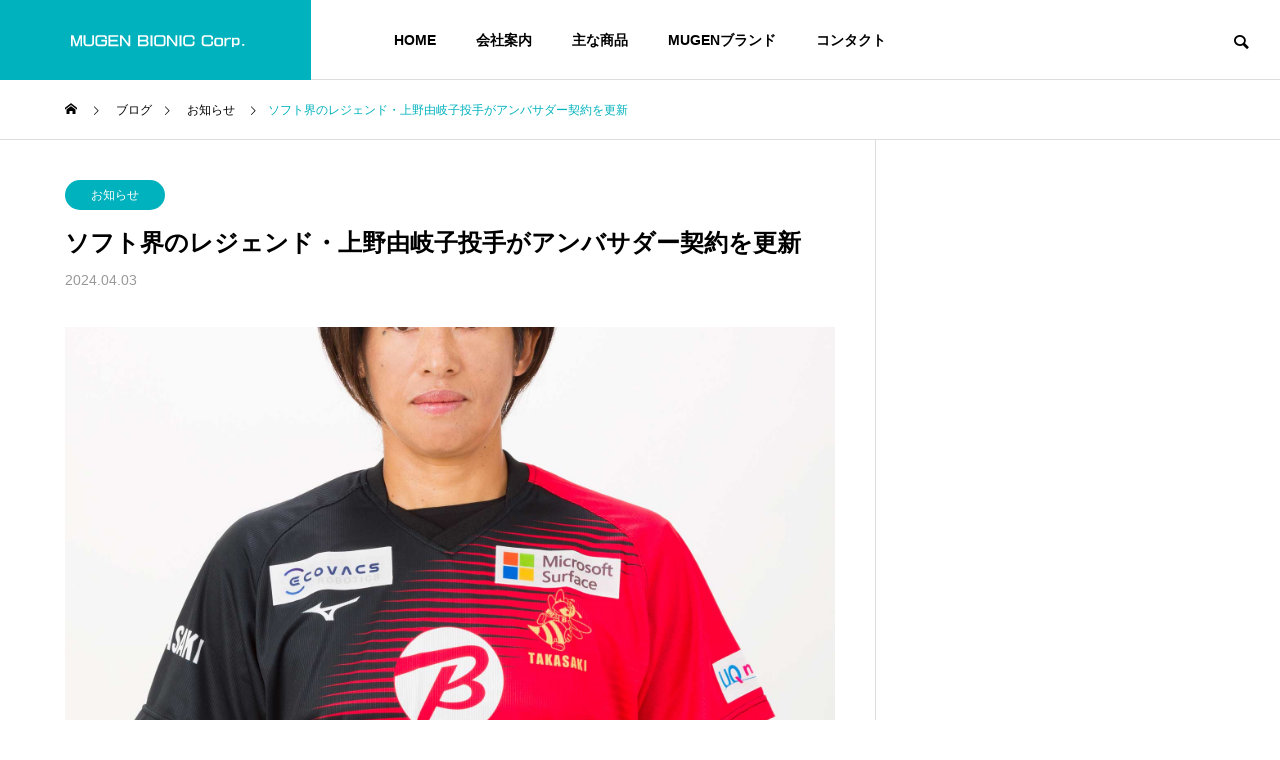

--- FILE ---
content_type: text/html; charset=UTF-8
request_url: https://mugenbionic.com/2024/04/03/press7/
body_size: 15777
content:
<!DOCTYPE html>
<html class="pc" lang="ja">
<head prefix="og: http://ogp.me/ns# fb: http://ogp.me/ns/fb#">
<meta charset="UTF-8">
<!--[if IE]><meta http-equiv="X-UA-Compatible" content="IE=edge"><![endif]-->
<meta name="viewport" content="width=device-width">
<title>ソフト界のレジェンド・上野由岐子投手がアンバサダー契約を更新 | MUGEN BIONIC </title>
<meta name="description" content="「スポコラ」を使い続ける理由は「若い世代の目標であり続けたい」令和6年４月１日、女子ソフトボール日本代表の上野由岐子投手（ビックカメラ高崎所属）が弊社MUGEN BIONICの販売する、アスリートのための怪我対策サプリ「スポコラ」...">
<link rel="pingback" href="https://mugenbionic.com/xmlrpc.php">
<meta name='robots' content='max-image-preview:large' />
	<style>img:is([sizes="auto" i], [sizes^="auto," i]) { contain-intrinsic-size: 3000px 1500px }</style>
	<meta property="og:type" content="article">
<meta property="og:url" content="https://mugenbionic.com/2024/04/03/press7/">
<meta property="og:title" content="ソフト界のレジェンド・上野由岐子投手がアンバサダー契約を更新 &#8211; MUGEN BIONIC ">
<meta property="og:description" content="「スポコラ」を使い続ける理由は「若い世代の目標であり続けたい」令和6年４月１日、女子ソフトボール日本代表の上野由岐子投手（ビックカメラ高崎所属）が弊社MUGEN BIONICの販売する、アスリートのための怪我対策サプリ「スポコラ」...">
<meta property="og:site_name" content="MUGEN BIONIC ">
<meta property="og:image" content="https://mugenbionic.com/wp-content/uploads/2024/04/2024.jpg">
<meta property="og:image:secure_url" content="https://mugenbionic.com/wp-content/uploads/2024/04/2024.jpg"> 
<meta property="og:image:width" content="1882"> 
<meta property="og:image:height" content="1882">
<meta name="twitter:card" content="summary">
<meta name="twitter:site" content="@steus860117">
<meta name="twitter:creator" content="@steus860117">
<meta name="twitter:title" content="ソフト界のレジェンド・上野由岐子投手がアンバサダー契約を更新 &#8211; MUGEN BIONIC ">
<meta property="twitter:description" content="「スポコラ」を使い続ける理由は「若い世代の目標であり続けたい」令和6年４月１日、女子ソフトボール日本代表の上野由岐子投手（ビックカメラ高崎所属）が弊社MUGEN BIONICの販売する、アスリートのための怪我対策サプリ「スポコラ」...">
<meta name="twitter:image:src" content="https://mugenbionic.com/wp-content/uploads/2024/04/2024-660x260.jpg">
<link rel='dns-prefetch' href='//maxcdn.bootstrapcdn.com' />
<link rel="alternate" type="application/rss+xml" title="MUGEN BIONIC  &raquo; フィード" href="https://mugenbionic.com/feed/" />
<link rel="alternate" type="application/rss+xml" title="MUGEN BIONIC  &raquo; コメントフィード" href="https://mugenbionic.com/comments/feed/" />
		<!-- This site uses the Google Analytics by MonsterInsights plugin v9.11.1 - Using Analytics tracking - https://www.monsterinsights.com/ -->
		<!-- Note: MonsterInsights is not currently configured on this site. The site owner needs to authenticate with Google Analytics in the MonsterInsights settings panel. -->
					<!-- No tracking code set -->
				<!-- / Google Analytics by MonsterInsights -->
		<link rel='stylesheet' id='style-css' href='https://mugenbionic.com/wp-content/themes/solaris_tcd088/style.css?ver=2.7.1' type='text/css' media='all' />
<link rel='stylesheet' id='sbr_styles-css' href='https://mugenbionic.com/wp-content/plugins/reviews-feed/assets/css/sbr-styles.css?ver=1.2.0' type='text/css' media='all' />
<link rel='stylesheet' id='sbi_styles-css' href='https://mugenbionic.com/wp-content/plugins/instagram-feed/css/sbi-styles.min.css?ver=6.5.0' type='text/css' media='all' />
<link rel='stylesheet' id='wp-block-library-css' href='https://mugenbionic.com/wp-includes/css/dist/block-library/style.min.css?ver=6.7.4' type='text/css' media='all' />
<style id='classic-theme-styles-inline-css' type='text/css'>
/*! This file is auto-generated */
.wp-block-button__link{color:#fff;background-color:#32373c;border-radius:9999px;box-shadow:none;text-decoration:none;padding:calc(.667em + 2px) calc(1.333em + 2px);font-size:1.125em}.wp-block-file__button{background:#32373c;color:#fff;text-decoration:none}
</style>
<style id='global-styles-inline-css' type='text/css'>
:root{--wp--preset--aspect-ratio--square: 1;--wp--preset--aspect-ratio--4-3: 4/3;--wp--preset--aspect-ratio--3-4: 3/4;--wp--preset--aspect-ratio--3-2: 3/2;--wp--preset--aspect-ratio--2-3: 2/3;--wp--preset--aspect-ratio--16-9: 16/9;--wp--preset--aspect-ratio--9-16: 9/16;--wp--preset--color--black: #000000;--wp--preset--color--cyan-bluish-gray: #abb8c3;--wp--preset--color--white: #ffffff;--wp--preset--color--pale-pink: #f78da7;--wp--preset--color--vivid-red: #cf2e2e;--wp--preset--color--luminous-vivid-orange: #ff6900;--wp--preset--color--luminous-vivid-amber: #fcb900;--wp--preset--color--light-green-cyan: #7bdcb5;--wp--preset--color--vivid-green-cyan: #00d084;--wp--preset--color--pale-cyan-blue: #8ed1fc;--wp--preset--color--vivid-cyan-blue: #0693e3;--wp--preset--color--vivid-purple: #9b51e0;--wp--preset--gradient--vivid-cyan-blue-to-vivid-purple: linear-gradient(135deg,rgba(6,147,227,1) 0%,rgb(155,81,224) 100%);--wp--preset--gradient--light-green-cyan-to-vivid-green-cyan: linear-gradient(135deg,rgb(122,220,180) 0%,rgb(0,208,130) 100%);--wp--preset--gradient--luminous-vivid-amber-to-luminous-vivid-orange: linear-gradient(135deg,rgba(252,185,0,1) 0%,rgba(255,105,0,1) 100%);--wp--preset--gradient--luminous-vivid-orange-to-vivid-red: linear-gradient(135deg,rgba(255,105,0,1) 0%,rgb(207,46,46) 100%);--wp--preset--gradient--very-light-gray-to-cyan-bluish-gray: linear-gradient(135deg,rgb(238,238,238) 0%,rgb(169,184,195) 100%);--wp--preset--gradient--cool-to-warm-spectrum: linear-gradient(135deg,rgb(74,234,220) 0%,rgb(151,120,209) 20%,rgb(207,42,186) 40%,rgb(238,44,130) 60%,rgb(251,105,98) 80%,rgb(254,248,76) 100%);--wp--preset--gradient--blush-light-purple: linear-gradient(135deg,rgb(255,206,236) 0%,rgb(152,150,240) 100%);--wp--preset--gradient--blush-bordeaux: linear-gradient(135deg,rgb(254,205,165) 0%,rgb(254,45,45) 50%,rgb(107,0,62) 100%);--wp--preset--gradient--luminous-dusk: linear-gradient(135deg,rgb(255,203,112) 0%,rgb(199,81,192) 50%,rgb(65,88,208) 100%);--wp--preset--gradient--pale-ocean: linear-gradient(135deg,rgb(255,245,203) 0%,rgb(182,227,212) 50%,rgb(51,167,181) 100%);--wp--preset--gradient--electric-grass: linear-gradient(135deg,rgb(202,248,128) 0%,rgb(113,206,126) 100%);--wp--preset--gradient--midnight: linear-gradient(135deg,rgb(2,3,129) 0%,rgb(40,116,252) 100%);--wp--preset--font-size--small: 13px;--wp--preset--font-size--medium: 20px;--wp--preset--font-size--large: 36px;--wp--preset--font-size--x-large: 42px;--wp--preset--spacing--20: 0.44rem;--wp--preset--spacing--30: 0.67rem;--wp--preset--spacing--40: 1rem;--wp--preset--spacing--50: 1.5rem;--wp--preset--spacing--60: 2.25rem;--wp--preset--spacing--70: 3.38rem;--wp--preset--spacing--80: 5.06rem;--wp--preset--shadow--natural: 6px 6px 9px rgba(0, 0, 0, 0.2);--wp--preset--shadow--deep: 12px 12px 50px rgba(0, 0, 0, 0.4);--wp--preset--shadow--sharp: 6px 6px 0px rgba(0, 0, 0, 0.2);--wp--preset--shadow--outlined: 6px 6px 0px -3px rgba(255, 255, 255, 1), 6px 6px rgba(0, 0, 0, 1);--wp--preset--shadow--crisp: 6px 6px 0px rgba(0, 0, 0, 1);}:where(.is-layout-flex){gap: 0.5em;}:where(.is-layout-grid){gap: 0.5em;}body .is-layout-flex{display: flex;}.is-layout-flex{flex-wrap: wrap;align-items: center;}.is-layout-flex > :is(*, div){margin: 0;}body .is-layout-grid{display: grid;}.is-layout-grid > :is(*, div){margin: 0;}:where(.wp-block-columns.is-layout-flex){gap: 2em;}:where(.wp-block-columns.is-layout-grid){gap: 2em;}:where(.wp-block-post-template.is-layout-flex){gap: 1.25em;}:where(.wp-block-post-template.is-layout-grid){gap: 1.25em;}.has-black-color{color: var(--wp--preset--color--black) !important;}.has-cyan-bluish-gray-color{color: var(--wp--preset--color--cyan-bluish-gray) !important;}.has-white-color{color: var(--wp--preset--color--white) !important;}.has-pale-pink-color{color: var(--wp--preset--color--pale-pink) !important;}.has-vivid-red-color{color: var(--wp--preset--color--vivid-red) !important;}.has-luminous-vivid-orange-color{color: var(--wp--preset--color--luminous-vivid-orange) !important;}.has-luminous-vivid-amber-color{color: var(--wp--preset--color--luminous-vivid-amber) !important;}.has-light-green-cyan-color{color: var(--wp--preset--color--light-green-cyan) !important;}.has-vivid-green-cyan-color{color: var(--wp--preset--color--vivid-green-cyan) !important;}.has-pale-cyan-blue-color{color: var(--wp--preset--color--pale-cyan-blue) !important;}.has-vivid-cyan-blue-color{color: var(--wp--preset--color--vivid-cyan-blue) !important;}.has-vivid-purple-color{color: var(--wp--preset--color--vivid-purple) !important;}.has-black-background-color{background-color: var(--wp--preset--color--black) !important;}.has-cyan-bluish-gray-background-color{background-color: var(--wp--preset--color--cyan-bluish-gray) !important;}.has-white-background-color{background-color: var(--wp--preset--color--white) !important;}.has-pale-pink-background-color{background-color: var(--wp--preset--color--pale-pink) !important;}.has-vivid-red-background-color{background-color: var(--wp--preset--color--vivid-red) !important;}.has-luminous-vivid-orange-background-color{background-color: var(--wp--preset--color--luminous-vivid-orange) !important;}.has-luminous-vivid-amber-background-color{background-color: var(--wp--preset--color--luminous-vivid-amber) !important;}.has-light-green-cyan-background-color{background-color: var(--wp--preset--color--light-green-cyan) !important;}.has-vivid-green-cyan-background-color{background-color: var(--wp--preset--color--vivid-green-cyan) !important;}.has-pale-cyan-blue-background-color{background-color: var(--wp--preset--color--pale-cyan-blue) !important;}.has-vivid-cyan-blue-background-color{background-color: var(--wp--preset--color--vivid-cyan-blue) !important;}.has-vivid-purple-background-color{background-color: var(--wp--preset--color--vivid-purple) !important;}.has-black-border-color{border-color: var(--wp--preset--color--black) !important;}.has-cyan-bluish-gray-border-color{border-color: var(--wp--preset--color--cyan-bluish-gray) !important;}.has-white-border-color{border-color: var(--wp--preset--color--white) !important;}.has-pale-pink-border-color{border-color: var(--wp--preset--color--pale-pink) !important;}.has-vivid-red-border-color{border-color: var(--wp--preset--color--vivid-red) !important;}.has-luminous-vivid-orange-border-color{border-color: var(--wp--preset--color--luminous-vivid-orange) !important;}.has-luminous-vivid-amber-border-color{border-color: var(--wp--preset--color--luminous-vivid-amber) !important;}.has-light-green-cyan-border-color{border-color: var(--wp--preset--color--light-green-cyan) !important;}.has-vivid-green-cyan-border-color{border-color: var(--wp--preset--color--vivid-green-cyan) !important;}.has-pale-cyan-blue-border-color{border-color: var(--wp--preset--color--pale-cyan-blue) !important;}.has-vivid-cyan-blue-border-color{border-color: var(--wp--preset--color--vivid-cyan-blue) !important;}.has-vivid-purple-border-color{border-color: var(--wp--preset--color--vivid-purple) !important;}.has-vivid-cyan-blue-to-vivid-purple-gradient-background{background: var(--wp--preset--gradient--vivid-cyan-blue-to-vivid-purple) !important;}.has-light-green-cyan-to-vivid-green-cyan-gradient-background{background: var(--wp--preset--gradient--light-green-cyan-to-vivid-green-cyan) !important;}.has-luminous-vivid-amber-to-luminous-vivid-orange-gradient-background{background: var(--wp--preset--gradient--luminous-vivid-amber-to-luminous-vivid-orange) !important;}.has-luminous-vivid-orange-to-vivid-red-gradient-background{background: var(--wp--preset--gradient--luminous-vivid-orange-to-vivid-red) !important;}.has-very-light-gray-to-cyan-bluish-gray-gradient-background{background: var(--wp--preset--gradient--very-light-gray-to-cyan-bluish-gray) !important;}.has-cool-to-warm-spectrum-gradient-background{background: var(--wp--preset--gradient--cool-to-warm-spectrum) !important;}.has-blush-light-purple-gradient-background{background: var(--wp--preset--gradient--blush-light-purple) !important;}.has-blush-bordeaux-gradient-background{background: var(--wp--preset--gradient--blush-bordeaux) !important;}.has-luminous-dusk-gradient-background{background: var(--wp--preset--gradient--luminous-dusk) !important;}.has-pale-ocean-gradient-background{background: var(--wp--preset--gradient--pale-ocean) !important;}.has-electric-grass-gradient-background{background: var(--wp--preset--gradient--electric-grass) !important;}.has-midnight-gradient-background{background: var(--wp--preset--gradient--midnight) !important;}.has-small-font-size{font-size: var(--wp--preset--font-size--small) !important;}.has-medium-font-size{font-size: var(--wp--preset--font-size--medium) !important;}.has-large-font-size{font-size: var(--wp--preset--font-size--large) !important;}.has-x-large-font-size{font-size: var(--wp--preset--font-size--x-large) !important;}
:where(.wp-block-post-template.is-layout-flex){gap: 1.25em;}:where(.wp-block-post-template.is-layout-grid){gap: 1.25em;}
:where(.wp-block-columns.is-layout-flex){gap: 2em;}:where(.wp-block-columns.is-layout-grid){gap: 2em;}
:root :where(.wp-block-pullquote){font-size: 1.5em;line-height: 1.6;}
</style>
<link rel='stylesheet' id='contact-form-7-css' href='https://mugenbionic.com/wp-content/plugins/contact-form-7/includes/css/styles.css?ver=5.9.8' type='text/css' media='all' />
<link rel='stylesheet' id='ctf_styles-css' href='https://mugenbionic.com/wp-content/plugins/custom-twitter-feeds/css/ctf-styles.min.css?ver=2.2.2' type='text/css' media='all' />
<link rel='stylesheet' id='default-icon-styles-css' href='https://mugenbionic.com/wp-content/plugins/svg-vector-icon-plugin/public/../admin/css/wordpress-svg-icon-plugin-style.min.css?ver=6.7.4' type='text/css' media='all' />
<link rel='stylesheet' id='tcd-maps-css' href='https://mugenbionic.com/wp-content/plugins/tcd-google-maps/admin.css?ver=6.7.4' type='text/css' media='all' />
<link rel='stylesheet' id='cff-css' href='https://mugenbionic.com/wp-content/plugins/custom-facebook-feed/assets/css/cff-style.min.css?ver=4.2.5' type='text/css' media='all' />
<link rel='stylesheet' id='sb-font-awesome-css' href='https://maxcdn.bootstrapcdn.com/font-awesome/4.7.0/css/font-awesome.min.css?ver=6.7.4' type='text/css' media='all' />
<link rel='stylesheet' id='cf7_calculator-css' href='https://mugenbionic.com/wp-content/plugins/cf7-cost-calculator-price-calculation/frontend/js/style.css?ver=6.7.4' type='text/css' media='all' />
<script type="text/javascript" id="jquery-core-js-extra">
/* <![CDATA[ */
var SDT_DATA = {"ajaxurl":"https:\/\/mugenbionic.com\/wp-admin\/admin-ajax.php","siteUrl":"https:\/\/mugenbionic.com\/","pluginsUrl":"https:\/\/mugenbionic.com\/wp-content\/plugins","isAdmin":""};
/* ]]> */
</script>
<script type="text/javascript" src="https://mugenbionic.com/wp-includes/js/jquery/jquery.min.js?ver=3.7.1" id="jquery-core-js"></script>
<script type="text/javascript" src="https://mugenbionic.com/wp-includes/js/jquery/jquery-migrate.min.js?ver=3.4.1" id="jquery-migrate-js"></script>
<script type="text/javascript" src="https://mugenbionic.com/wp-content/plugins/cf7-cost-calculator-price-calculation/frontend/js/autoNumeric-1.9.45.js?ver=1.9.45" id="autoNumeric-js"></script>
<script type="text/javascript" src="https://mugenbionic.com/wp-content/plugins/cf7-cost-calculator-price-calculation/frontend/js/formula_evaluator-min.js?ver=6.7.4" id="formula_evaluator-js"></script>
<script type="text/javascript" id="cf7_calculator-js-extra">
/* <![CDATA[ */
var cf7_calculator = {"pro":""};
/* ]]> */
</script>
<script type="text/javascript" src="https://mugenbionic.com/wp-content/plugins/cf7-cost-calculator-price-calculation/frontend/js/cf7_calculator.js?ver=6.7.4" id="cf7_calculator-js"></script>
<link rel="https://api.w.org/" href="https://mugenbionic.com/wp-json/" /><link rel="alternate" title="JSON" type="application/json" href="https://mugenbionic.com/wp-json/wp/v2/posts/533" /><link rel="canonical" href="https://mugenbionic.com/2024/04/03/press7/" />
<link rel='shortlink' href='https://mugenbionic.com/?p=533' />
<link rel="alternate" title="oEmbed (JSON)" type="application/json+oembed" href="https://mugenbionic.com/wp-json/oembed/1.0/embed?url=https%3A%2F%2Fmugenbionic.com%2F2024%2F04%2F03%2Fpress7%2F" />
<link rel="alternate" title="oEmbed (XML)" type="text/xml+oembed" href="https://mugenbionic.com/wp-json/oembed/1.0/embed?url=https%3A%2F%2Fmugenbionic.com%2F2024%2F04%2F03%2Fpress7%2F&#038;format=xml" />

<link rel="stylesheet" href="https://mugenbionic.com/wp-content/themes/solaris_tcd088/css/design-plus.css?ver=2.7.1">
<link rel="stylesheet" href="https://mugenbionic.com/wp-content/themes/solaris_tcd088/css/sns-botton.css?ver=2.7.1">
<link rel="stylesheet" media="screen and (max-width:1201px)" href="https://mugenbionic.com/wp-content/themes/solaris_tcd088/css/responsive.css?ver=2.7.1">
<link rel="stylesheet" media="screen and (max-width:1201px)" href="https://mugenbionic.com/wp-content/themes/solaris_tcd088/css/footer-bar.css?ver=2.7.1">

<script src="https://mugenbionic.com/wp-content/themes/solaris_tcd088/js/jquery.easing.1.4.js?ver=2.7.1"></script>
<script src="https://mugenbionic.com/wp-content/themes/solaris_tcd088/js/jscript.js?ver=2.7.1"></script>
<script src="https://mugenbionic.com/wp-content/themes/solaris_tcd088/js/jquery.cookie.min.js?ver=2.7.1"></script>
<script src="https://mugenbionic.com/wp-content/themes/solaris_tcd088/js/comment.js?ver=2.7.1"></script>
<script src="https://mugenbionic.com/wp-content/themes/solaris_tcd088/js/parallax.js?ver=2.7.1"></script>

<link rel="stylesheet" href="https://mugenbionic.com/wp-content/themes/solaris_tcd088/js/simplebar.css?ver=2.7.1">
<script src="https://mugenbionic.com/wp-content/themes/solaris_tcd088/js/simplebar.min.js?ver=2.7.1"></script>


<script src="https://mugenbionic.com/wp-content/themes/solaris_tcd088/js/header_fix.js?ver=2.7.1"></script>


<style type="text/css">
body { font-size:18px; }
.common_headline { font-size:36px !important; }
@media screen and (max-width:750px) {
  body { font-size:14px; }
  .common_headline { font-size:20px !important; }
}
body, input, textarea { font-family: Arial, "Hiragino Sans", "ヒラギノ角ゴ ProN", "Hiragino Kaku Gothic ProN", "游ゴシック", YuGothic, "メイリオ", Meiryo, sans-serif; }

.rich_font, .p-vertical { font-family: Arial, "Hiragino Sans", "ヒラギノ角ゴ ProN", "Hiragino Kaku Gothic ProN", "游ゴシック", YuGothic, "メイリオ", Meiryo, sans-serif; font-weight:600; }

.rich_font_type1 { font-family: Arial, "ヒラギノ角ゴ ProN W3", "Hiragino Kaku Gothic ProN", "メイリオ", Meiryo, sans-serif; font-weight:600; }
.rich_font_type2 { font-family: Arial, "Hiragino Sans", "ヒラギノ角ゴ ProN", "Hiragino Kaku Gothic ProN", "游ゴシック", YuGothic, "メイリオ", Meiryo, sans-serif; font-weight:600; }
.rich_font_type3 { font-family: "Times New Roman" , "游明朝" , "Yu Mincho" , "游明朝体" , "YuMincho" , "ヒラギノ明朝 Pro W3" , "Hiragino Mincho Pro" , "HiraMinProN-W3" , "HGS明朝E" , "ＭＳ Ｐ明朝" , "MS PMincho" , serif; font-weight:600; }

.square_headline .headline { font-size:24px; }
.square_headline .sub_headline { font-size:14px; }
@media screen and (max-width:750px) {
  .square_headline .headline { font-size:18px; }
  .square_headline .sub_headline { font-size:12px; }
}

.pc body.use_header_fix #header:after { background:rgba(255,255,255,1); }
.pc body.use_header_fix #header:hover:after { background:rgba(255,255,255,1); }
#header_logo a { background:rgba(0,178,189,1); }
#header_logo .logo_text { color:#ffffff !important; font-size:32px; }
#footer_logo .logo_text { font-size:32px; }
@media screen and (max-width:1201px) {
  #header_logo .logo_text { font-size:24px; }
  #footer_logo .logo_text { font-size:24px; }
}
#global_menu > ul > li > a:hover, body.single #global_menu > ul > li.current-menu-item > a, body.single #global_menu > ul > li.active > a,
  #header.active #global_menu > ul > li.current-menu-item > a, #header.active #global_menu > ul > li.active > a, body.hide_header_image #global_menu > ul > li.current-menu-item > a, body.no_index_header_content #global_menu > ul > li.current-menu-item > a
    { color:#00b2bd !important; }
#global_menu ul ul a { color:#000000; background:#00b2bd; }
#global_menu ul ul a:hover { color:#000000; background:#d4145a; }
#global_menu ul ul li.menu-item-has-children > a:before { color:#000000; }
.mobile #header:after { background:rgba(255,255,255,0.1); }
.mobile #header:hover:after { background:rgba(255,255,255,1); }
.mobile body.home.no_index_header_content #header { background:rgba(255,255,255,1); }
#drawer_menu { color:#ffffff; background:#000000; }
#drawer_menu a { color:#ffffff; }
#drawer_menu a:hover { color:#d4145a; }
#mobile_menu a { color:#ffffff; border-color:#444444; }
#mobile_menu li li a { background:#333333; }
#mobile_menu a:hover, #drawer_menu .close_button:hover, #mobile_menu .child_menu_button:hover { color:#ffffff; background:#444444; }
#mobile_menu .child_menu_button .icon:before, #mobile_menu .child_menu_button:hover .icon:before { color:#ffffff; }
.megamenu .headline_area h3 .headline { font-size:24px; }
.megamenu_b .service_item_list .item a:after { background:rgba(0,0,0,0.5); }
#footer_banner a { color:#000000 !important; }
#footer_banner .title { font-size:24px; }
#footer_banner .sub_title { font-size:14px; }
@media screen and (max-width:750px) {
  #footer_banner .title { font-size:18px; }
  #footer_banner .sub_title { font-size:12px; }
}
.author_profile .avatar_area img, .animate_image img, .animate_background .image {
  width:100%; height:auto;
  -webkit-transition: transform  0.5s ease;
  transition: transform  0.5s ease;
}
.author_profile a.avatar:hover img, .animate_image:hover img, .animate_background:hover .image {
  -webkit-transform: scale(1.2);
  transform: scale(1.2);
}


a { color:#000; }

#footer_menu .footer_menu li:first-of-type a, #return_top2 a:hover:before, #bread_crumb, #bread_crumb li.last, .tcd_banner_widget .headline, .post_slider_widget .slick-arrow:hover:before,
  #post_title2 .title, #service_banner .main_title, .megamenu .headline_area h3 .headline, .news_category_list li.active a, .news_category_sort_button li.active a, .sns_button_list.color_type2 li.contact a:before,
    .tab_content_top .tab .item.active, .cb_tab_content .tab_content_bottom .title, .cb_headline .headline, .faq_list .question.active, .faq_list .question:hover, .author_profile .author_link li.contact a:before, .author_profile .author_link li.user_url a:before
      { color:#00b2bd; }

.square_headline, .page_navi span.current, #post_pagination p, #comment_tab li.active a, .news_category_list li.active a:before, .news_category_sort_button li.active a:before,
  .tab_content_bottom .slick-dots button:hover::before, .tab_content_bottom .slick-dots .slick-active button::before,
    .faq_list .question.active:before, .faq_list .question:hover:before, .faq_list .question:hover:after, #return_top a
      { background:#00b2bd; }

.page_navi span.current, #post_pagination p, .design_headline2 span.title, #post_title2 .title, .project_list .category, #project_title_area .category
  { border-color:#00b2bd; }

.category_list_widget li.current-menu-item a, .category_list_widget li.current-menu-parent a { background:rgba(0,178,189,0.5); border-color:#fff; color:#fff; }

a:hover, #footer_top a:hover, #footer_social_link li a:hover:before, #footer_menu .footer_menu li:first-of-type a:hover, #next_prev_post a:hover, #bread_crumb li a:hover, #bread_crumb li.home a:hover:before,
  .single_copy_title_url_btn:hover, .tcdw_search_box_widget .search_area .search_button:hover:before, .widget_tab_post_list_button div:hover,
    #single_author_title_area .author_link li a:hover:before, .author_profile a:hover, #post_meta_bottom a:hover, .cardlink_title a:hover,
      .comment a:hover, .comment_form_wrapper a:hover, #searchform .submit_button:hover:before, .p-dropdown__title:hover:after
        { color:#d4145a; }

.page_navi a:hover, #post_pagination a:hover, #p_readmore .button:hover, .c-pw__btn:hover, #comment_tab li a:hover, #submit_comment:hover, #cancel_comment_reply a:hover,
  #wp-calendar #prev a:hover, #wp-calendar #next a:hover, #wp-calendar td a:hover, #comment_tab li a:hover, #return_top a:hover
    { background-color:#d4145a; }

.page_navi a:hover, #post_pagination a:hover, #comment_textarea textarea:focus, .c-pw__box-input:focus
  { border-color:#d4145a; }

.post_content a, .custom-html-widget a { color:#00b2bd; }
.post_content a:hover, .custom-html-widget a:hover { color:#d4145a; }

.design_button.type1 a { color:#ffffff !important; background:#00b2bd; }
.design_button.type1 a:hover { color:#ffffff !important; background:#d4145a; }
.cat_id1 { background-color:#00b2bd; }
.cat_id1:hover { background-color:#d4145a; }
.cat_id6 { background-color:#00b2bd; }
.cat_id6:hover { background-color:#d4145a; }
.cat_id7 { background-color:#00b2bd; }
.cat_id7:hover { background-color:#d4145a; }
.cat_id8 { background-color:#00b2bd; }
.cat_id8:hover { background-color:#d4145a; }
.cat_id9 { background-color:#00b2bd; }
.cat_id9:hover { background-color:#d4145a; }
.cat_id16 { background-color:#00b2bd; }
.cat_id16:hover { background-color:#d4145a; }
.styled_h2 {
  font-size:26px !important; text-align:left; color:#ffffff; background:#000000;  border-top:0px solid #dddddd;
  border-bottom:0px solid #dddddd;
  border-left:0px solid #dddddd;
  border-right:0px solid #dddddd;
  padding:15px 15px 15px 15px !important;
  margin:0px 0px 30px !important;
}
.styled_h3 {
  font-size:22px !important; text-align:left; color:#000000;   border-top:0px solid #dddddd;
  border-bottom:0px solid #dddddd;
  border-left:2px solid #000000;
  border-right:0px solid #dddddd;
  padding:6px 0px 6px 16px !important;
  margin:0px 0px 30px !important;
}
.styled_h4 {
  font-size:18px !important; text-align:left; color:#000000;   border-top:0px solid #dddddd;
  border-bottom:1px solid #dddddd;
  border-left:0px solid #dddddd;
  border-right:0px solid #dddddd;
  padding:3px 0px 3px 20px !important;
  margin:0px 0px 30px !important;
}
.styled_h5 {
  font-size:14px !important; text-align:left; color:#000000;   border-top:0px solid #dddddd;
  border-bottom:1px solid #dddddd;
  border-left:0px solid #dddddd;
  border-right:0px solid #dddddd;
  padding:3px 0px 3px 24px !important;
  margin:0px 0px 30px !important;
}
.q_custom_button1 {
  color:#ffffff !important;
  border-color:rgba(83,83,83,1);
}
.q_custom_button1.animation_type1 { background:#535353; }
.q_custom_button1:hover, .q_custom_button1:focus {
  color:#ffffff !important;
  border-color:rgba(125,125,125,1);
}
.q_custom_button1.animation_type1:hover { background:#7d7d7d; }
.q_custom_button1:before { background:#7d7d7d; }
.q_custom_button2 {
  color:#ffffff !important;
  border-color:rgba(83,83,83,1);
}
.q_custom_button2.animation_type1 { background:#535353; }
.q_custom_button2:hover, .q_custom_button2:focus {
  color:#ffffff !important;
  border-color:rgba(125,125,125,1);
}
.q_custom_button2.animation_type1:hover { background:#7d7d7d; }
.q_custom_button2:before { background:#7d7d7d; }
.speech_balloon_left1 .speach_balloon_text { background-color: #ffdfdf; border-color: #ffdfdf; color: #000000 }
.speech_balloon_left1 .speach_balloon_text::before { border-right-color: #ffdfdf }
.speech_balloon_left1 .speach_balloon_text::after { border-right-color: #ffdfdf }
.speech_balloon_left2 .speach_balloon_text { background-color: #ffffff; border-color: #ff5353; color: #000000 }
.speech_balloon_left2 .speach_balloon_text::before { border-right-color: #ff5353 }
.speech_balloon_left2 .speach_balloon_text::after { border-right-color: #ffffff }
.speech_balloon_right1 .speach_balloon_text { background-color: #ccf4ff; border-color: #ccf4ff; color: #000000 }
.speech_balloon_right1 .speach_balloon_text::before { border-left-color: #ccf4ff }
.speech_balloon_right1 .speach_balloon_text::after { border-left-color: #ccf4ff }
.speech_balloon_right2 .speach_balloon_text { background-color: #ffffff; border-color: #0789b5; color: #000000 }
.speech_balloon_right2 .speach_balloon_text::before { border-left-color: #0789b5 }
.speech_balloon_right2 .speach_balloon_text::after { border-left-color: #ffffff }
.qt_google_map .pb_googlemap_custom-overlay-inner { background:#00b2bd; color:#ffffff; }
.qt_google_map .pb_googlemap_custom-overlay-inner::after { border-color:#00b2bd transparent transparent transparent; }
</style>

<style id="current-page-style" type="text/css">
#post_title .title { font-size:24px; }
#related_post .title { font-size:14px; }
@media screen and (max-width:750px) {
  #post_title .title { font-size:18px; }
  #related_post .title { font-size:13px; }
}
</style>

<script type="text/javascript">
jQuery(document).ready(function($){

  if( $('.megamenu_a .slider').length ){
    $('.megamenu_a .slider').slick({
      infinite: true,
      dots: false,
      arrows: false,
      slidesToShow: 3,
      slidesToScroll: 1,
      swipeToSlide: true,
      touchThreshold: 20,
      adaptiveHeight: false,
      pauseOnHover: true,
      autoplay: true,
      fade: false,
      easing: 'easeOutExpo',
      speed: 700,
      autoplaySpeed: 5000
    });
    $('.megamenu_a .prev_item').on('click', function() {
      $(this).closest('.megamenu_a').find('.slider').slick('slickPrev');
    });
    $('.megamenu_a .next_item').on('click', function() {
      $(this).closest('.megamenu_a').find('.slider').slick('slickNext');
    });
  };

  if( $('.megamenu_b .service_list_area').length ){
    $(".megamenu_b .service_item_list .item").hover(function(){
      $(this).siblings().removeClass('active');
      $(this).addClass('active');
      service_id = $(this).data('service-id');
      $(this).closest('.service_list_area').find('.service_image_list .image').removeClass('active');
      $('#' + service_id).addClass('active');
    }, function(){
      $(this).removeClass('active');
    });
  };

});
</script>

<link rel="icon" href="https://mugenbionic.com/wp-content/uploads/2021/06/cropped-mugensiteicon-32x32.png" sizes="32x32" />
<link rel="icon" href="https://mugenbionic.com/wp-content/uploads/2021/06/cropped-mugensiteicon-192x192.png" sizes="192x192" />
<link rel="apple-touch-icon" href="https://mugenbionic.com/wp-content/uploads/2021/06/cropped-mugensiteicon-180x180.png" />
<meta name="msapplication-TileImage" content="https://mugenbionic.com/wp-content/uploads/2021/06/cropped-mugensiteicon-270x270.png" />
</head>
<body id="body" class="post-template-default single single-post postid-533 single-format-standard wp-embed-responsive use_header_fix use_mobile_header_fix">



 
 <header id="header">
    <div id="header_logo">
   <p class="logo">
 <a href="https://mugenbionic.com/" title="MUGEN BIONIC ">
    <img class="logo_image pc" src="https://mugenbionic.com/wp-content/uploads/2024/07/LOGO190.png?1768350756" alt="MUGEN BIONIC " title="MUGEN BIONIC " width="191" height="26" />
  <img class="logo_image mobile" src="https://mugenbionic.com/wp-content/uploads/2024/07/LOGO190.png?1768350756" alt="MUGEN BIONIC " title="MUGEN BIONIC " width="191" height="26" />   </a>
</p>

  </div>
    <div id="header_search">
   <div id="header_search_button"></div>
   <form role="search" method="get" id="header_searchform" action="https://mugenbionic.com">
    <div class="input_area"><input type="text" value="" id="header_search_input" name="s" autocomplete="off"></div>
    <div class="button"><label for="header_search_button"></label><input type="submit" id="header_search_button" value=""></div>
   </form>
  </div>
      <a id="global_menu_button" href="#"><span></span><span></span><span></span></a>
  <nav id="global_menu">
   <ul id="menu-%e3%82%b0%e3%83%ad%e3%83%8a%e3%83%93" class="menu"><li id="menu-item-25" class="menu-item menu-item-type-post_type menu-item-object-page menu-item-home menu-item-25 "><a href="https://mugenbionic.com/">HOME</a></li>
<li id="menu-item-557" class="menu-item menu-item-type-post_type menu-item-object-page menu-item-557 "><a href="https://mugenbionic.com/company/">会社案内</a></li>
<li id="menu-item-32" class="menu-item menu-item-type-post_type menu-item-object-page menu-item-32 "><a href="https://mugenbionic.com/product-introduction/">主な商品</a></li>
<li id="menu-item-637" class="menu-item menu-item-type-custom menu-item-object-custom menu-item-637 "><a href="https://mugen.zone">MUGENブランド</a></li>
<li id="menu-item-26" class="menu-item menu-item-type-post_type menu-item-object-page menu-item-26 "><a href="https://mugenbionic.com/form/">コンタクト</a></li>
</ul>  </nav>
     </header>

 
<div id="container" >

 
<div id="bread_crumb">
 <ul class="clearfix" itemscope itemtype="http://schema.org/BreadcrumbList">
  <li itemprop="itemListElement" itemscope itemtype="http://schema.org/ListItem" class="home"><a itemprop="item" href="https://mugenbionic.com/"><span itemprop="name">ホーム</span></a><meta itemprop="position" content="1"></li>
 <li itemprop="itemListElement" itemscope itemtype="http://schema.org/ListItem"><a itemprop="item" href="https://mugenbionic.com/activity/"><span itemprop="name">ブログ</span></a><meta itemprop="position" content="2"></li>
  <li class="category" itemprop="itemListElement" itemscope itemtype="http://schema.org/ListItem">
    <a itemprop="item" href="https://mugenbionic.com/category/%e3%81%8a%e7%9f%a5%e3%82%89%e3%81%9b/"><span itemprop="name">お知らせ</span></a>
    <meta itemprop="position" content="3">
 </li>
  <li class="last" itemprop="itemListElement" itemscope itemtype="http://schema.org/ListItem"><span itemprop="name">ソフト界のレジェンド・上野由岐子投手がアンバサダー契約を更新</span><meta itemprop="position" content="4"></li>
  </ul>
</div>

<div id="main_contents">

 <div id="main_col">

 
  <article id="article">

   
   <div id="post_title">
        <a class="category cat_id16" href="https://mugenbionic.com/category/%e3%81%8a%e7%9f%a5%e3%82%89%e3%81%9b/">お知らせ</a>
        <h1 class="title rich_font entry-title">ソフト界のレジェンド・上野由岐子投手がアンバサダー契約を更新</h1>
    <ul class="meta_top clearfix">
          <li class="date"><time class="entry-date published" datetime="2024-07-23T17:05:51+09:00">2024.04.03</time></li>
              </ul>
   </div>

      <div id="post_image_wrap">
    <div id="post_image" style="background:url(https://mugenbionic.com/wp-content/uploads/2024/04/2024.jpg) no-repeat center center; background-size:cover;"></div>
   </div>
   
      <div class="single_share clearfix" id="single_share_top">
    <div class="share-type2 share-top">
 
	<div class="sns mt10">
		<ul class="type2 clearfix">
			<li class="twitter">
				<a href="https://twitter.com/intent/tweet?text=%E3%82%BD%E3%83%95%E3%83%88%E7%95%8C%E3%81%AE%E3%83%AC%E3%82%B8%E3%82%A7%E3%83%B3%E3%83%89%E3%83%BB%E4%B8%8A%E9%87%8E%E7%94%B1%E5%B2%90%E5%AD%90%E6%8A%95%E6%89%8B%E3%81%8C%E3%82%A2%E3%83%B3%E3%83%90%E3%82%B5%E3%83%80%E3%83%BC%E5%A5%91%E7%B4%84%E3%82%92%E6%9B%B4%E6%96%B0&url=https%3A%2F%2Fmugenbionic.com%2F2024%2F04%2F03%2Fpress7%2F&via=steus860117&tw_p=tweetbutton&related=steus860117" onclick="javascript:window.open(this.href, '', 'menubar=no,toolbar=no,resizable=yes,scrollbars=yes,height=400,width=600');return false;"><i class="icon-twitter"></i><span class="ttl">Post</span><span class="share-count"></span></a>
			</li>
			<li class="facebook">
				<a href="//www.facebook.com/sharer/sharer.php?u=https://mugenbionic.com/2024/04/03/press7/&amp;t=%E3%82%BD%E3%83%95%E3%83%88%E7%95%8C%E3%81%AE%E3%83%AC%E3%82%B8%E3%82%A7%E3%83%B3%E3%83%89%E3%83%BB%E4%B8%8A%E9%87%8E%E7%94%B1%E5%B2%90%E5%AD%90%E6%8A%95%E6%89%8B%E3%81%8C%E3%82%A2%E3%83%B3%E3%83%90%E3%82%B5%E3%83%80%E3%83%BC%E5%A5%91%E7%B4%84%E3%82%92%E6%9B%B4%E6%96%B0" class="facebook-btn-icon-link" target="blank" rel="nofollow"><i class="icon-facebook"></i><span class="ttl">Share</span><span class="share-count"></span></a>
			</li>
			<li class="pinterest">
				<a rel="nofollow" target="_blank" href="https://www.pinterest.com/pin/create/button/?url=https%3A%2F%2Fmugenbionic.com%2F2024%2F04%2F03%2Fpress7%2F&media=https://mugenbionic.com/wp-content/uploads/2024/04/2024.jpg&description=%E3%82%BD%E3%83%95%E3%83%88%E7%95%8C%E3%81%AE%E3%83%AC%E3%82%B8%E3%82%A7%E3%83%B3%E3%83%89%E3%83%BB%E4%B8%8A%E9%87%8E%E7%94%B1%E5%B2%90%E5%AD%90%E6%8A%95%E6%89%8B%E3%81%8C%E3%82%A2%E3%83%B3%E3%83%90%E3%82%B5%E3%83%80%E3%83%BC%E5%A5%91%E7%B4%84%E3%82%92%E6%9B%B4%E6%96%B0" data-pin-do="buttonPin" data-pin-custom="true"><i class="icon-pinterest"></i><span class="ttl">Pin&nbsp;it</span></a>
			</li>
		</ul>
	</div>
</div>
   </div>
   
      <div class="single_copy_title_url" id="single_copy_title_url_top">
    <button class="single_copy_title_url_btn" data-clipboard-text="ソフト界のレジェンド・上野由岐子投手がアンバサダー契約を更新 https://mugenbionic.com/2024/04/03/press7/" data-clipboard-copied="記事のタイトルとURLをコピーしました">この記事のタイトルとURLをコピーする</button>
   </div>
   
   
   
      <div class="post_content clearfix">
    
<h2 class="wp-block-heading">「スポコラ」を使い続ける理由は「若い世代の目標であり続けたい」</h2>



<p>令和6年４月１日、女子ソフトボール日本代表の上野由岐子投手（ビックカメラ高崎所属）が弊社MUGEN BIONICの販売する、アスリートのための怪我対策サプリ「スポコラ」のアンバサダー契約を更新しました。</p>



<h2 class="wp-block-heading">【現役続行のためにスポコラは欠かせない！】</h2>



<div class="wp-block-columns is-layout-flex wp-container-core-columns-is-layout-1 wp-block-columns-is-layout-flex">
<div class="wp-block-column is-layout-flow wp-block-column-is-layout-flow" style="flex-basis:33.33%">
<figure class="wp-block-image size-full"><img fetchpriority="high" decoding="async" width="1882" height="1882" src="https://mugenbionic.com/wp-content/uploads/2024/04/2024.jpg" alt="" class="wp-image-534" srcset="https://mugenbionic.com/wp-content/uploads/2024/04/2024.jpg 1882w, https://mugenbionic.com/wp-content/uploads/2024/04/2024-300x300.jpg 300w, https://mugenbionic.com/wp-content/uploads/2024/04/2024-1024x1024.jpg 1024w, https://mugenbionic.com/wp-content/uploads/2024/04/2024-150x150.jpg 150w, https://mugenbionic.com/wp-content/uploads/2024/04/2024-768x768.jpg 768w, https://mugenbionic.com/wp-content/uploads/2024/04/2024-1536x1536.jpg 1536w, https://mugenbionic.com/wp-content/uploads/2024/04/2024-76x76.jpg 76w, https://mugenbionic.com/wp-content/uploads/2024/04/2024-120x120.jpg 120w" sizes="(max-width: 1882px) 100vw, 1882px" /></figure>
</div>



<div class="wp-block-column is-layout-flow wp-block-column-is-layout-flow" style="flex-basis:66.66%">
<p>上野由岐子投手は、女子ソフトボールの日本代表のエースとして長年活躍、東京オリンピックでは金メダルも獲得しました。年齢による体力の衰えに負けず、今シーズンも選手として現役を続行しています。<br>そんな上野選手は、「スポコラ」のアンバサダー契約を更新した理由についてこうコメントを寄せています。<br><strong>「若い世代の目標であり続けられるよう、これからも頑張ってプレーしていきたい。そのための欠かせないのがスポコラ。まだまだお世話になり続けたいと思います」</strong></p>
</div>
</div>



<p>ソフトボール界のレジェンドの一層の活躍のために、弊社も万全のバックアップ体制で支える所存です。<br>他にも、秋山翔吾選手（広島東洋カープ）、荻野貴司選手（千葉ロッテマリーンズ）、大島僚太選手（川崎フロンターレ）、山田大記選手（ジュビロ磐田）、安藤誓哉選手（島根スサノオマジック）、竹内讓次選手（大阪エヴェッサ）、河村良彦選手（ブレイクダンス世界王者）、及川栞選手（女子ホッケー日本代表、東京ヴェルディ）など、様々な競技のトップ選手が弊社とアンバサダー契約を締結しています。</p>



<div class="wp-block-columns is-layout-flex wp-container-core-columns-is-layout-2 wp-block-columns-is-layout-flex">
<div class="wp-block-column is-layout-flow wp-block-column-is-layout-flow">
<figure class="wp-block-image size-full"><img decoding="async" width="360" height="360" src="https://mugenbionic.com/wp-content/uploads/2024/04/akiyama.shougo-1-edited.jpg" alt="" class="wp-image-510" srcset="https://mugenbionic.com/wp-content/uploads/2024/04/akiyama.shougo-1-edited.jpg 360w, https://mugenbionic.com/wp-content/uploads/2024/04/akiyama.shougo-1-edited-300x300.jpg 300w, https://mugenbionic.com/wp-content/uploads/2024/04/akiyama.shougo-1-edited-150x150.jpg 150w, https://mugenbionic.com/wp-content/uploads/2024/04/akiyama.shougo-1-edited-76x76.jpg 76w, https://mugenbionic.com/wp-content/uploads/2024/04/akiyama.shougo-1-edited-120x120.jpg 120w" sizes="(max-width: 360px) 100vw, 360px" /><figcaption class="wp-element-caption">秋山翔吾選手</figcaption></figure>
</div>



<div class="wp-block-column is-layout-flow wp-block-column-is-layout-flow"><div class="wp-block-image">
<figure class="aligncenter size-full"><img decoding="async" width="360" height="360" src="https://mugenbionic.com/wp-content/uploads/2024/04/ando.seiya-1.jpg" alt="" class="wp-image-519" srcset="https://mugenbionic.com/wp-content/uploads/2024/04/ando.seiya-1.jpg 360w, https://mugenbionic.com/wp-content/uploads/2024/04/ando.seiya-1-300x300.jpg 300w, https://mugenbionic.com/wp-content/uploads/2024/04/ando.seiya-1-150x150.jpg 150w, https://mugenbionic.com/wp-content/uploads/2024/04/ando.seiya-1-76x76.jpg 76w, https://mugenbionic.com/wp-content/uploads/2024/04/ando.seiya-1-120x120.jpg 120w" sizes="(max-width: 360px) 100vw, 360px" /><figcaption class="wp-element-caption">安藤誓哉選手</figcaption></figure></div></div>



<div class="wp-block-column is-layout-flow wp-block-column-is-layout-flow"><div class="wp-block-image">
<figure class="aligncenter size-full"><img loading="lazy" decoding="async" width="360" height="360" src="https://mugenbionic.com/wp-content/uploads/2024/04/yamada.hiroki-1.jpg" alt="" class="wp-image-518" srcset="https://mugenbionic.com/wp-content/uploads/2024/04/yamada.hiroki-1.jpg 360w, https://mugenbionic.com/wp-content/uploads/2024/04/yamada.hiroki-1-300x300.jpg 300w, https://mugenbionic.com/wp-content/uploads/2024/04/yamada.hiroki-1-150x150.jpg 150w, https://mugenbionic.com/wp-content/uploads/2024/04/yamada.hiroki-1-76x76.jpg 76w, https://mugenbionic.com/wp-content/uploads/2024/04/yamada.hiroki-1-120x120.jpg 120w" sizes="auto, (max-width: 360px) 100vw, 360px" /><figcaption class="wp-element-caption">山田大記選手</figcaption></figure></div></div>



<div class="wp-block-column is-layout-flow wp-block-column-is-layout-flow"><div class="wp-block-image">
<figure class="aligncenter size-full"><img loading="lazy" decoding="async" width="580" height="581" src="https://mugenbionic.com/wp-content/uploads/2024/04/kawamura.jpg" alt="" class="wp-image-501" srcset="https://mugenbionic.com/wp-content/uploads/2024/04/kawamura.jpg 580w, https://mugenbionic.com/wp-content/uploads/2024/04/kawamura-300x300.jpg 300w, https://mugenbionic.com/wp-content/uploads/2024/04/kawamura-150x150.jpg 150w, https://mugenbionic.com/wp-content/uploads/2024/04/kawamura-76x76.jpg 76w, https://mugenbionic.com/wp-content/uploads/2024/04/kawamura-120x120.jpg 120w" sizes="auto, (max-width: 580px) 100vw, 580px" /><figcaption class="wp-element-caption">河村良彦選手</figcaption></figure></div></div>
</div>



<h3 class="wp-block-heading"><br>【トップアスリートに支持される「スポコラ」とは？】</h3>



<p><br>靭帯や腱、筋膜や軟骨といった繊維たんぱく質であるコラーゲンを主原料としたゼリー状のスポーツサプリメントです。“パーフェクトリカバリー／怪我に勝つ”をコンセプトに、最新の学術研究をもとに弊社が独自開発しました。日々の練習でダメージを受けた靭帯や腱を素早くリカバリーすることで怪我を予防し、万が一怪我をしても回復を早めます。</p>



<div class="wp-block-columns is-layout-flex wp-container-core-columns-is-layout-3 wp-block-columns-is-layout-flex">
<div class="wp-block-column is-layout-flow wp-block-column-is-layout-flow" style="flex-basis:33.33%">
<figure class="wp-block-image size-large"><img loading="lazy" decoding="async" width="1024" height="1024" src="https://mugenbionic.com/wp-content/uploads/2024/04/bui-1024x1024.jpg" alt="" class="wp-image-507" srcset="https://mugenbionic.com/wp-content/uploads/2024/04/bui-1024x1024.jpg 1024w, https://mugenbionic.com/wp-content/uploads/2024/04/bui-300x300.jpg 300w, https://mugenbionic.com/wp-content/uploads/2024/04/bui-150x150.jpg 150w, https://mugenbionic.com/wp-content/uploads/2024/04/bui-768x768.jpg 768w, https://mugenbionic.com/wp-content/uploads/2024/04/bui-76x76.jpg 76w, https://mugenbionic.com/wp-content/uploads/2024/04/bui-120x120.jpg 120w, https://mugenbionic.com/wp-content/uploads/2024/04/bui.jpg 1080w" sizes="auto, (max-width: 1024px) 100vw, 1024px" /></figure>
</div>



<div class="wp-block-column is-layout-flow wp-block-column-is-layout-flow" style="flex-basis:66.66%">
<figure class="wp-block-image size-large"><img loading="lazy" decoding="async" width="1024" height="496" src="https://mugenbionic.com/wp-content/uploads/2024/04/怪我が84減少2-1024x496.jpg" alt="" class="wp-image-509" srcset="https://mugenbionic.com/wp-content/uploads/2024/04/怪我が84減少2-1024x496.jpg 1024w, https://mugenbionic.com/wp-content/uploads/2024/04/怪我が84減少2-300x145.jpg 300w, https://mugenbionic.com/wp-content/uploads/2024/04/怪我が84減少2-768x372.jpg 768w, https://mugenbionic.com/wp-content/uploads/2024/04/怪我が84減少2.jpg 1081w" sizes="auto, (max-width: 1024px) 100vw, 1024px" /></figure>
</div>
</div>



<p><br>英ニューカッスル大学の実験では、選手たちに１型コラーゲン（※スポコラの主成分）などを継続摂取させ、２年間の怪我の発生を調査したところ、プロアスリートでは84％、長距離系アスリートでは86%、週末だけのアスリートでは93%の怪我が減少したと報告しています。<br>一流選手が使い続ける理由は、機能のほかに「摂取したい時にすぐ食べられる手軽さ」と「美味しさ」があります。爽やかなグレープフルーツ味は疲れた体にも受け入れやすく、摂取することが苦痛になりません。またこの商品は世界一信頼度の高いアンチドーピング認証である「インフォームド・チョイス」を国内で5番目に取得しているので、安心して使い続けられます。</p>



<h3 class="wp-block-heading">■使用方法</h3>



<p><br>通常１日１包を運動後に使用することを推奨。使用量の制限はありませんが、多く使った方がより効果を期待できます。プロ選手は１日３包を基本としています。</p>



<h3 class="wp-block-heading">■栄養成分表示</h3>



<p>１包20gあたり／エネルギー18.6kcal、たんぱく質3.26g、脂質0.02g、炭水化物1.4g、食塩相当量0.01g、V.C192.4mg</p>



<h3 class="wp-block-heading">■原材料名</h3>



<p>コラーゲンペプチド（魚由来、ゼラチン含む）、エリスリトール、レモン果汁、エラスチンペプチド（魚由来）、鶏軟骨抽出物（コンドロイチン硫酸、Ⅱ型コラーゲン含有・鶏含む）、卵殻膜（Ⅲ型コラーゲン誘導体・卵含む）/ゲル化剤（増粘多糖類）、酸味料、香料、ビタミンC、甘味料（アセスルファームK、アスパルテーム、L-フェニフアラニン化合物、ソーマチン）、グルコサミン硫酸塩（エビ・カニ含む）、L-ロイシン、L-アルギニン、（原料の一部に乳・大豆含む）</p>



<h3 class="wp-block-heading">■FAQ</h3>



<p>Q、食べるタイミングはありますか？<br>A、運動後または就寝１時間前をおすすめしています。<br><br>Q、アレルゲンはありますか？<br>A、原料の一部に、卵、乳、エビ、カニを含みます。<br><br>Q、年齢制限はありますか？<br>A、５歳以上であれば何歳まででもお使いになれます。<br><br>Q、怪我は治りますか？<br>A、食品なので、体の本来の回復機能をサポートする役割です。<br></p>



<h3 class="wp-block-heading">■価格</h3>



<p>通常1箱31包入り5,940円</p>



<p><br>※定期コースやジュニア・サポートプログラムなどもございます。<br>直販サイト <a href="https://shop.mugen.zone/shopbrand/ct8" target="_blank" rel="noreferrer noopener">https://shop.mugen.zone/shopbrand/ct8</a><br><br></p>
   </div>

      <div class="single_share clearfix" id="single_share_bottom">
    <div class="share-type2 share-btm">
 
	<div class="sns mt10 mb45">
		<ul class="type2 clearfix">
			<li class="twitter">
				<a href="https://twitter.com/intent/tweet?text=%E3%82%BD%E3%83%95%E3%83%88%E7%95%8C%E3%81%AE%E3%83%AC%E3%82%B8%E3%82%A7%E3%83%B3%E3%83%89%E3%83%BB%E4%B8%8A%E9%87%8E%E7%94%B1%E5%B2%90%E5%AD%90%E6%8A%95%E6%89%8B%E3%81%8C%E3%82%A2%E3%83%B3%E3%83%90%E3%82%B5%E3%83%80%E3%83%BC%E5%A5%91%E7%B4%84%E3%82%92%E6%9B%B4%E6%96%B0&url=https%3A%2F%2Fmugenbionic.com%2F2024%2F04%2F03%2Fpress7%2F&via=steus860117&tw_p=tweetbutton&related=steus860117" onclick="javascript:window.open(this.href, '', 'menubar=no,toolbar=no,resizable=yes,scrollbars=yes,height=400,width=600');return false;"><i class="icon-twitter"></i><span class="ttl">Post</span><span class="share-count"></span></a>
			</li>
			<li class="facebook">
				<a href="//www.facebook.com/sharer/sharer.php?u=https://mugenbionic.com/2024/04/03/press7/&amp;t=%E3%82%BD%E3%83%95%E3%83%88%E7%95%8C%E3%81%AE%E3%83%AC%E3%82%B8%E3%82%A7%E3%83%B3%E3%83%89%E3%83%BB%E4%B8%8A%E9%87%8E%E7%94%B1%E5%B2%90%E5%AD%90%E6%8A%95%E6%89%8B%E3%81%8C%E3%82%A2%E3%83%B3%E3%83%90%E3%82%B5%E3%83%80%E3%83%BC%E5%A5%91%E7%B4%84%E3%82%92%E6%9B%B4%E6%96%B0" class="facebook-btn-icon-link" target="blank" rel="nofollow"><i class="icon-facebook"></i><span class="ttl">Share</span><span class="share-count"></span></a>
			</li>
			<li class="pinterest">
				<a rel="nofollow" target="_blank" href="https://www.pinterest.com/pin/create/button/?url=https%3A%2F%2Fmugenbionic.com%2F2024%2F04%2F03%2Fpress7%2F&media=https://mugenbionic.com/wp-content/uploads/2024/04/2024.jpg&description=%E3%82%BD%E3%83%95%E3%83%88%E7%95%8C%E3%81%AE%E3%83%AC%E3%82%B8%E3%82%A7%E3%83%B3%E3%83%89%E3%83%BB%E4%B8%8A%E9%87%8E%E7%94%B1%E5%B2%90%E5%AD%90%E6%8A%95%E6%89%8B%E3%81%8C%E3%82%A2%E3%83%B3%E3%83%90%E3%82%B5%E3%83%80%E3%83%BC%E5%A5%91%E7%B4%84%E3%82%92%E6%9B%B4%E6%96%B0" data-pin-do="buttonPin" data-pin-custom="true"><i class="icon-pinterest"></i><span class="ttl">Pin&nbsp;it</span></a>
			</li>
		</ul>
	</div>
</div>
   </div>
   
   
      <div id="next_prev_post">
    <div class="item prev_post clearfix">
 <a class="animate_background" href="https://mugenbionic.com/2024/04/03/press6/">
  <div class="image_wrap">
   <div class="image" style="background:url(https://mugenbionic.com/wp-content/uploads/2024/04/yamada.hiroki-1-245x150.jpg) no-repeat center center; background-size:cover;"></div>
  </div>
  <div class="title_area">
   <p class="title"><span>ジュビロ磐田 山田大記選手が「スポコラ」アンバサダー契約を更新</span></p>
   <p class="nav">前の記事</p>
  </div>
 </a>
</div>
<div class="item next_post clearfix">
 <a class="animate_background" href="https://mugenbionic.com/2024/04/03/protein2024/">
  <div class="image_wrap">
   <div class="image" style="background:url(https://mugenbionic.com/wp-content/uploads/2024/04/おためし980-2-245x150.jpg) no-repeat center center; background-size:cover;"></div>
  </div>
  <div class="title_area">
   <p class="title"><span>新MUGENプロテイン発売開始！お試し980円</span></p>
   <p class="nav">次の記事</p>
  </div>
 </a>
</div>
   </div>

  </article><!-- END #article -->

   
   
   
  
    <div id="related_post">
   <h3 class="design_headline2 rich_font"><span class="title">関連記事</span></h3>
   <div class="post_list">
        <article class="item">
     <a class="animate_background" href="https://mugenbionic.com/2024/04/03/protein2024/">
      <div class="image_wrap">
       <div class="image" style="background:url(https://mugenbionic.com/wp-content/uploads/2024/04/おためし980-2-245x150.jpg) no-repeat center center; background-size:cover;"></div>
      </div>
      <h4 class="title"><span>新MUGENプロテイン発売開始！お試し980円</span></h4>
     </a>
    </article>
        <article class="item">
     <a class="animate_background" href="https://mugenbionic.com/2021/03/02/veltex_mugen/">
      <div class="image_wrap">
       <div class="image" style="background:url(https://mugenbionic.com/wp-content/uploads/2021/03/veltex_mugen2-245x150.jpg) no-repeat center center; background-size:cover;"></div>
      </div>
      <h4 class="title"><span>ベルテックス静岡へ「MUGENスクイーズボトル」提供開始のお知らせ</span></h4>
     </a>
    </article>
       </div><!-- END .post_list -->
  </div><!-- END #related_post -->
  
  
<div id="comments">

  <h3 class="design_headline2 rich_font"><span class="title">コメント</span></h3>

  <div id="comment_header" class="clearfix">
   <ul id="comment_tab" class="clearfix">
    <li class="active"><a href="#commentlist_wrap">0 コメント</a></li>    <li><a href="#pinglist_wrap">0 トラックバック</a></li>   </ul>
  </div>

  
      <div id="commentlist_wrap" class="tab_contents">
    <div class="comment_message">
     <p>この記事へのコメントはありません。</p>
    </div>
   </div>
   
      <div id="pinglist_wrap" class="tab_contents" style="display:none;">
    <div id="trackback_url_area">
     <label for="trackback_url">トラックバックURL</label>
     <input type="text" name="trackback_url" id="trackback_url" size="60" value="https://mugenbionic.com/2024/04/03/press7/trackback/" readonly="readonly" onfocus="this.select()" />
    </div>
    <div class="comment_message">
     <p>この記事へのトラックバックはありません。</p>
    </div>
   </div><!-- END #pinglist_wrap -->
   

  
</div><!-- END #comments -->


 </div><!-- END #main_col -->

 
</div><!-- END #main_contents -->

 <footer id="footer">

  
  <div id="return_top2">
   <a href="#body"><span>TOP</span></a>
  </div>

    <div id="footer_top">
      <div id="footer_logo">
    
<h2 class="logo">
 <a href="https://mugenbionic.com/" title="MUGEN BIONIC ">
    <img class="logo_image pc" src="https://mugenbionic.com/wp-content/uploads/2024/07/LOGO190b.png?1768350756" alt="MUGEN BIONIC " title="MUGEN BIONIC " width="191" height="26" />
  <img class="logo_image mobile" src="https://mugenbionic.com/wp-content/uploads/2024/07/LOGO190b.png?1768350756" alt="MUGEN BIONIC " title="MUGEN BIONIC " width="191" height="26" />   </a>
</h2>

   </div>
         <ul id="footer_sns" class="sns_button_list clearfix color_type1">
                                <li class="rss"><a href="https://mugenbionic.com/feed/" rel="nofollow noopener" target="_blank" title="RSS"><span>RSS</span></a></li>   </ul>
     </div><!-- END #footer_top -->
  
  
    <div id="footer_banner">
     </div><!-- END #footer_banner -->
  
    <div id="footer_menu_bottom">
   <ul id="menu-%e3%82%b0%e3%83%ad%e3%83%8a%e3%83%93-1" class="menu"><li class="menu-item menu-item-type-post_type menu-item-object-page menu-item-home menu-item-25 "><a href="https://mugenbionic.com/">HOME</a></li>
<li class="menu-item menu-item-type-post_type menu-item-object-page menu-item-557 "><a href="https://mugenbionic.com/company/">会社案内</a></li>
<li class="menu-item menu-item-type-post_type menu-item-object-page menu-item-32 "><a href="https://mugenbionic.com/product-introduction/">主な商品</a></li>
<li class="menu-item menu-item-type-custom menu-item-object-custom menu-item-637 "><a href="https://mugen.zone">MUGENブランド</a></li>
<li class="menu-item menu-item-type-post_type menu-item-object-page menu-item-26 "><a href="https://mugenbionic.com/form/">コンタクト</a></li>
</ul>  </div>
  
  
    <p id="copyright">Copyright © 2024</p>

 </footer>
</div><!-- #container -->

 <div id="return_top">
  <a href="#body"><span>TOP</span></a>
 </div>

 
<div id="drawer_menu">
 <nav>
   <ul id="mobile_menu" class="menu"><li class="menu-item menu-item-type-post_type menu-item-object-page menu-item-home menu-item-25 "><a href="https://mugenbionic.com/">HOME</a></li>
<li class="menu-item menu-item-type-post_type menu-item-object-page menu-item-557 "><a href="https://mugenbionic.com/company/">会社案内</a></li>
<li class="menu-item menu-item-type-post_type menu-item-object-page menu-item-32 "><a href="https://mugenbionic.com/product-introduction/">主な商品</a></li>
<li class="menu-item menu-item-type-custom menu-item-object-custom menu-item-637 "><a href="https://mugen.zone">MUGENブランド</a></li>
<li class="menu-item menu-item-type-post_type menu-item-object-page menu-item-26 "><a href="https://mugenbionic.com/form/">コンタクト</a></li>
</ul> </nav>
  <div id="footer_search">
  <form role="search" method="get" id="footer_searchform" action="https://mugenbionic.com">
   <div class="input_area"><input type="text" value="" id="footer_search_input" name="s" autocomplete="off"></div>
   <div class="button"><label for="footer_search_button"></label><input type="submit" id="footer_search_button" value=""></div>
  </form>
 </div>
  <div id="mobile_banner">
   </div><!-- END #footer_mobile_banner -->
</div>

<script>


jQuery(document).ready(function($){

  
  $("#page_header .bg_image").addClass('animate');
  $("#page_header .animate_item").each(function(i){
    $(this).delay(i *700).queue(function(next) {
      $(this).addClass('animate');
      next();
    });
  });

  if( $('#page_header .animation_type2').length ){
    setTimeout(function(){
      $("#page_header .animation_type2 span").each(function(i){
        $(this).delay(i * 50).queue(function(next) {
          $(this).addClass('animate');
          next();
        });
      });
    }, 500);
  };

  $(window).on('scroll', function(i) {
    var scTop = $(this).scrollTop();
    var scBottom = scTop + $(this).height();
    $('.inview').each( function(i) {
      var thisPos = $(this).offset().top + 100;
      if ( thisPos < scBottom ) {
        $(this).addClass('animate');
      }
    });
  });

});

jQuery(window).on('load', function(i) {
  var scTop = jQuery(this).scrollTop();
  var scBottom = scTop + jQuery(this).height();
  jQuery('.inview').each( function(i) {
    var thisPos = jQuery(this).offset().top + 100;
    if ( thisPos < scBottom ) {
      jQuery(this).addClass('animate');
    }
  });
});

</script>


<!-- Custom Facebook Feed JS -->
<script type="text/javascript">var cffajaxurl = "https://mugenbionic.com/wp-admin/admin-ajax.php";
var cfflinkhashtags = "true";
</script>
			<script>
				// Used by Gallery Custom Links to handle tenacious Lightboxes
				//jQuery(document).ready(function () {

					function mgclInit() {
						
						// In jQuery:
						// if (jQuery.fn.off) {
						// 	jQuery('.no-lightbox, .no-lightbox img').off('click'); // jQuery 1.7+
						// }
						// else {
						// 	jQuery('.no-lightbox, .no-lightbox img').unbind('click'); // < jQuery 1.7
						// }

						// 2022/10/24: In Vanilla JS
						var elements = document.querySelectorAll('.no-lightbox, .no-lightbox img');
						for (var i = 0; i < elements.length; i++) {
						 	elements[i].onclick = null;
						}


						// In jQuery:
						//jQuery('a.no-lightbox').click(mgclOnClick);

						// 2022/10/24: In Vanilla JS:
						var elements = document.querySelectorAll('a.no-lightbox');
						for (var i = 0; i < elements.length; i++) {
						 	elements[i].onclick = mgclOnClick;
						}

						// in jQuery:
						// if (jQuery.fn.off) {
						// 	jQuery('a.set-target').off('click'); // jQuery 1.7+
						// }
						// else {
						// 	jQuery('a.set-target').unbind('click'); // < jQuery 1.7
						// }
						// jQuery('a.set-target').click(mgclOnClick);

						// 2022/10/24: In Vanilla JS:
						var elements = document.querySelectorAll('a.set-target');
						for (var i = 0; i < elements.length; i++) {
						 	elements[i].onclick = mgclOnClick;
						}
					}

					function mgclOnClick() {
						if (!this.target || this.target == '' || this.target == '_self')
							window.location = this.href;
						else
							window.open(this.href,this.target);
						return false;
					}

					// From WP Gallery Custom Links
					// Reduce the number of  conflicting lightboxes
					function mgclAddLoadEvent(func) {
						var oldOnload = window.onload;
						if (typeof window.onload != 'function') {
							window.onload = func;
						} else {
							window.onload = function() {
								oldOnload();
								func();
							}
						}
					}

					mgclAddLoadEvent(mgclInit);
					mgclInit();

				//});
			</script>
		<!-- YouTube Feeds JS -->
<script type="text/javascript">

</script>
<!-- Instagram Feed JS -->
<script type="text/javascript">
var sbiajaxurl = "https://mugenbionic.com/wp-admin/admin-ajax.php";
</script>
<link rel='stylesheet' id='slick-style-css' href='https://mugenbionic.com/wp-content/themes/solaris_tcd088/js/slick.css?ver=1.0.0' type='text/css' media='all' />
<style id='core-block-supports-inline-css' type='text/css'>
.wp-container-core-columns-is-layout-1{flex-wrap:nowrap;}.wp-container-core-columns-is-layout-2{flex-wrap:nowrap;}.wp-container-core-columns-is-layout-3{flex-wrap:nowrap;}
</style>
<script type="text/javascript" src="https://mugenbionic.com/wp-includes/js/comment-reply.min.js?ver=6.7.4" id="comment-reply-js" async="async" data-wp-strategy="async"></script>
<script type="text/javascript" src="https://mugenbionic.com/wp-content/plugins/data-tables-generator-by-supsystic/app/assets/js/dtgsnonce.js?ver=0.01" id="dtgs_nonce_frontend-js"></script>
<script type="text/javascript" id="dtgs_nonce_frontend-js-after">
/* <![CDATA[ */
var DTGS_NONCE_FRONTEND = "cbc04759f9"
/* ]]> */
</script>
<script type="text/javascript" src="https://mugenbionic.com/wp-includes/js/dist/hooks.min.js?ver=4d63a3d491d11ffd8ac6" id="wp-hooks-js"></script>
<script type="text/javascript" src="https://mugenbionic.com/wp-includes/js/dist/i18n.min.js?ver=5e580eb46a90c2b997e6" id="wp-i18n-js"></script>
<script type="text/javascript" id="wp-i18n-js-after">
/* <![CDATA[ */
wp.i18n.setLocaleData( { 'text direction\u0004ltr': [ 'ltr' ] } );
/* ]]> */
</script>
<script type="text/javascript" src="https://mugenbionic.com/wp-content/plugins/contact-form-7/includes/swv/js/index.js?ver=5.9.8" id="swv-js"></script>
<script type="text/javascript" id="contact-form-7-js-extra">
/* <![CDATA[ */
var wpcf7 = {"api":{"root":"https:\/\/mugenbionic.com\/wp-json\/","namespace":"contact-form-7\/v1"}};
/* ]]> */
</script>
<script type="text/javascript" id="contact-form-7-js-translations">
/* <![CDATA[ */
( function( domain, translations ) {
	var localeData = translations.locale_data[ domain ] || translations.locale_data.messages;
	localeData[""].domain = domain;
	wp.i18n.setLocaleData( localeData, domain );
} )( "contact-form-7", {"translation-revision-date":"2024-07-17 08:16:16+0000","generator":"GlotPress\/4.0.1","domain":"messages","locale_data":{"messages":{"":{"domain":"messages","plural-forms":"nplurals=1; plural=0;","lang":"ja_JP"},"This contact form is placed in the wrong place.":["\u3053\u306e\u30b3\u30f3\u30bf\u30af\u30c8\u30d5\u30a9\u30fc\u30e0\u306f\u9593\u9055\u3063\u305f\u4f4d\u7f6e\u306b\u7f6e\u304b\u308c\u3066\u3044\u307e\u3059\u3002"],"Error:":["\u30a8\u30e9\u30fc:"]}},"comment":{"reference":"includes\/js\/index.js"}} );
/* ]]> */
</script>
<script type="text/javascript" src="https://mugenbionic.com/wp-content/plugins/contact-form-7/includes/js/index.js?ver=5.9.8" id="contact-form-7-js"></script>
<script type="text/javascript" src="https://mugenbionic.com/wp-content/plugins/custom-facebook-feed/assets/js/cff-scripts.min.js?ver=4.2.5" id="cffscripts-js"></script>
<script type="text/javascript" src="https://mugenbionic.com/wp-content/themes/solaris_tcd088/js/copy_title_url.js?ver=2.7.1" id="copy_title_url-js"></script>
<script type="text/javascript" src="https://mugenbionic.com/wp-content/themes/solaris_tcd088/js/slick.min.js?ver=1.0.0" id="slick-script-js"></script>
</body>
</html>